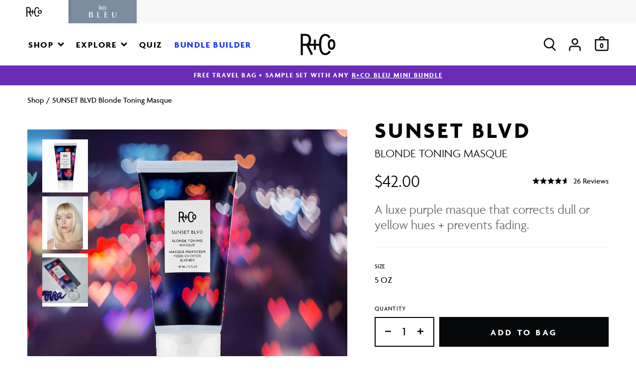

--- FILE ---
content_type: text/javascript; charset=utf-8
request_url: https://www.randco.com/products/sunset-blvd-blonde-toning-masque.js
body_size: 1061
content:
{"id":6842190692547,"title":"SUNSET BLVD Blonde Toning Masque","handle":"sunset-blvd-blonde-toning-masque","description":"\u003cp\u003eTone is everything. Experience rejuvenated, vibrant color and super-soft, detangled hair — without residue. Formulated with naturally derived pigments, from the Violet Flower complex, specifically for blonde, gray and white hair, this luxe masque is all you need to tone on your own. Thanks to its deep purple color, it corrects uninvited, dull, yellow hues and prevents fading, oxidation and brassiness, while imparting shine.\u003c\/p\u003e","published_at":"2021-06-01T12:33:21-04:00","created_at":"2021-08-13T14:41:55-04:00","vendor":"R+Co","type":"Treatments + Masques","tags":["Color","Color Care","Repair","SERIOUS GAZE"],"price":4200,"price_min":4200,"price_max":4200,"available":true,"price_varies":false,"compare_at_price":null,"compare_at_price_min":0,"compare_at_price_max":0,"compare_at_price_varies":false,"variants":[{"id":40387690201283,"title":"5 OZ","option1":"5 OZ","option2":null,"option3":null,"sku":"R1COSBI01B1","requires_shipping":true,"taxable":true,"featured_image":null,"available":true,"name":"SUNSET BLVD Blonde Toning Masque - 5 OZ","public_title":"5 OZ","options":["5 OZ"],"price":4200,"weight":0,"compare_at_price":null,"inventory_management":"shopify","barcode":"810374028810","quantity_rule":{"min":1,"max":null,"increment":1},"quantity_price_breaks":[],"requires_selling_plan":false,"selling_plan_allocations":[{"price_adjustments":[{"position":1,"price":3780}],"price":3780,"compare_at_price":4200,"per_delivery_price":3780,"selling_plan_id":2228879555,"selling_plan_group_id":"ff5a729588af57c76cb1b04fb9df579904bd29cf"},{"price_adjustments":[{"position":1,"price":3780}],"price":3780,"compare_at_price":4200,"per_delivery_price":3780,"selling_plan_id":2228912323,"selling_plan_group_id":"ff5a729588af57c76cb1b04fb9df579904bd29cf"},{"price_adjustments":[{"position":1,"price":3780}],"price":3780,"compare_at_price":4200,"per_delivery_price":3780,"selling_plan_id":2228945091,"selling_plan_group_id":"ff5a729588af57c76cb1b04fb9df579904bd29cf"},{"price_adjustments":[{"position":1,"price":3780}],"price":3780,"compare_at_price":4200,"per_delivery_price":3780,"selling_plan_id":2228977859,"selling_plan_group_id":"ff5a729588af57c76cb1b04fb9df579904bd29cf"},{"price_adjustments":[{"position":1,"price":3780}],"price":3780,"compare_at_price":4200,"per_delivery_price":3780,"selling_plan_id":2229010627,"selling_plan_group_id":"ff5a729588af57c76cb1b04fb9df579904bd29cf"},{"price_adjustments":[{"position":1,"price":3780}],"price":3780,"compare_at_price":4200,"per_delivery_price":3780,"selling_plan_id":2229043395,"selling_plan_group_id":"ff5a729588af57c76cb1b04fb9df579904bd29cf"}]}],"images":["\/\/cdn.shopify.com\/s\/files\/1\/0576\/7888\/9155\/files\/Sunset-BLVD-Blonde-Toning-Masque_WebImage_v2024.png?v=1762442077","\/\/cdn.shopify.com\/s\/files\/1\/0576\/7888\/9155\/products\/sunset_blvd_masque_model.jpg?v=1713899654","\/\/cdn.shopify.com\/s\/files\/1\/0576\/7888\/9155\/products\/sunset_blvd_masque_lifestyle.jpg?v=1713899654"],"featured_image":"\/\/cdn.shopify.com\/s\/files\/1\/0576\/7888\/9155\/files\/Sunset-BLVD-Blonde-Toning-Masque_WebImage_v2024.png?v=1762442077","options":[{"name":"Size","position":1,"values":["5 OZ"]}],"url":"\/products\/sunset-blvd-blonde-toning-masque","media":[{"alt":null,"id":34439985758403,"position":1,"preview_image":{"aspect_ratio":0.475,"height":1800,"width":855,"src":"https:\/\/cdn.shopify.com\/s\/files\/1\/0576\/7888\/9155\/files\/Sunset-BLVD-Blonde-Toning-Masque_WebImage_v2024.png?v=1762442077"},"aspect_ratio":0.475,"height":1800,"media_type":"image","src":"https:\/\/cdn.shopify.com\/s\/files\/1\/0576\/7888\/9155\/files\/Sunset-BLVD-Blonde-Toning-Masque_WebImage_v2024.png?v=1762442077","width":855},{"alt":null,"id":32405575696579,"position":2,"preview_image":{"aspect_ratio":0.667,"height":3120,"width":2080,"src":"https:\/\/cdn.shopify.com\/s\/files\/1\/0576\/7888\/9155\/products\/sunset_blvd_masque_model.jpg?v=1713899654"},"aspect_ratio":0.667,"height":3120,"media_type":"image","src":"https:\/\/cdn.shopify.com\/s\/files\/1\/0576\/7888\/9155\/products\/sunset_blvd_masque_model.jpg?v=1713899654","width":2080},{"alt":null,"id":32405575729347,"position":3,"preview_image":{"aspect_ratio":1.0,"height":3143,"width":3142,"src":"https:\/\/cdn.shopify.com\/s\/files\/1\/0576\/7888\/9155\/products\/sunset_blvd_masque_lifestyle.jpg?v=1713899654"},"aspect_ratio":1.0,"height":3143,"media_type":"image","src":"https:\/\/cdn.shopify.com\/s\/files\/1\/0576\/7888\/9155\/products\/sunset_blvd_masque_lifestyle.jpg?v=1713899654","width":3142}],"requires_selling_plan":false,"selling_plan_groups":[{"id":"ff5a729588af57c76cb1b04fb9df579904bd29cf","name":"SUNSET BLVD Blonde Toning Masque","options":[{"name":"Recharge Plan ID","position":1,"values":["19668297","19668298","19668299","19668300","19668301","19668302"]},{"name":"Order Frequency and Unit","position":2,"values":["1-month","2-month","3-month","4-month","5-month","6-month"]}],"selling_plans":[{"id":2228879555,"name":"Delivery every 1 month","description":null,"options":[{"name":"Recharge Plan ID","position":1,"value":"19668297"},{"name":"Order Frequency and Unit","position":2,"value":"1-month"}],"recurring_deliveries":true,"price_adjustments":[{"order_count":null,"position":1,"value_type":"percentage","value":10}]},{"id":2228912323,"name":"Delivery every 2 months","description":null,"options":[{"name":"Recharge Plan ID","position":1,"value":"19668298"},{"name":"Order Frequency and Unit","position":2,"value":"2-month"}],"recurring_deliveries":true,"price_adjustments":[{"order_count":null,"position":1,"value_type":"percentage","value":10}]},{"id":2228945091,"name":"Delivery every 3 months","description":null,"options":[{"name":"Recharge Plan ID","position":1,"value":"19668299"},{"name":"Order Frequency and Unit","position":2,"value":"3-month"}],"recurring_deliveries":true,"price_adjustments":[{"order_count":null,"position":1,"value_type":"percentage","value":10}]},{"id":2228977859,"name":"Delivery every 4 months","description":null,"options":[{"name":"Recharge Plan ID","position":1,"value":"19668300"},{"name":"Order Frequency and Unit","position":2,"value":"4-month"}],"recurring_deliveries":true,"price_adjustments":[{"order_count":null,"position":1,"value_type":"percentage","value":10}]},{"id":2229010627,"name":"Delivery every 5 months","description":null,"options":[{"name":"Recharge Plan ID","position":1,"value":"19668301"},{"name":"Order Frequency and Unit","position":2,"value":"5-month"}],"recurring_deliveries":true,"price_adjustments":[{"order_count":null,"position":1,"value_type":"percentage","value":10}]},{"id":2229043395,"name":"Delivery every 6 months","description":null,"options":[{"name":"Recharge Plan ID","position":1,"value":"19668302"},{"name":"Order Frequency and Unit","position":2,"value":"6-month"}],"recurring_deliveries":true,"price_adjustments":[{"order_count":null,"position":1,"value_type":"percentage","value":10}]}],"app_id":"294517"}]}